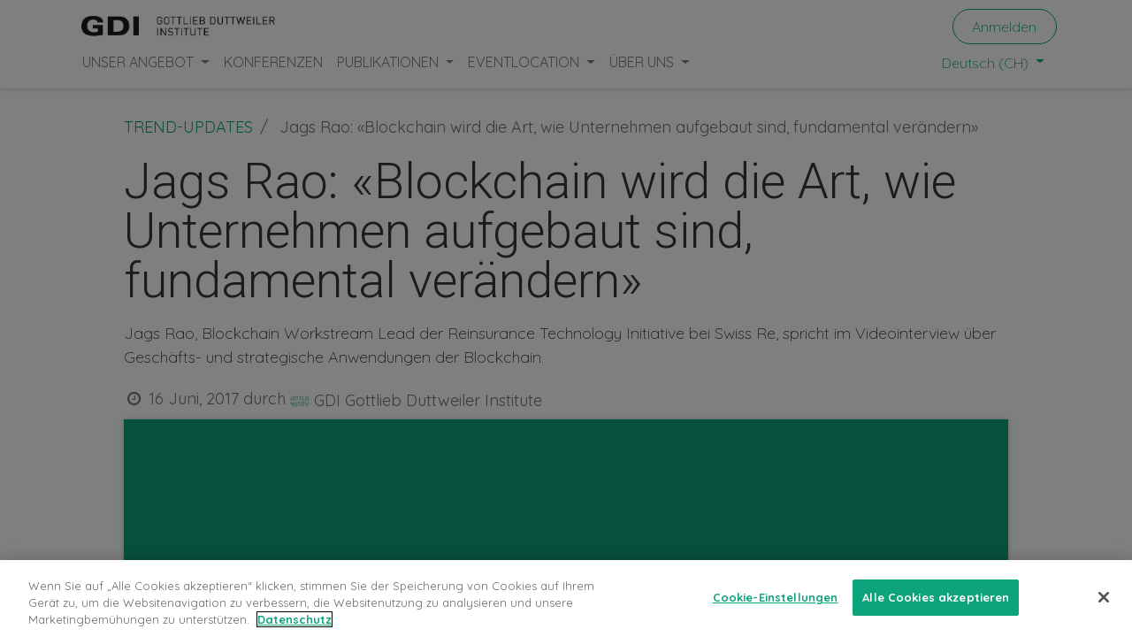

--- FILE ---
content_type: text/html; charset=utf-8
request_url: https://gdi.ch/publikationen/trend-updates/jags-rao-blockchain-wird-die-art-wie-unternehmen-aufgebaut-sind-fundamental-veraendern
body_size: 11904
content:
<!DOCTYPE html>
        <html lang="de-CH" data-website-id="1" data-main-object="blog.post(21797,)" data-oe-company-name="GDI Gottlieb Duttweiler Institute" data-add2cart-redirect="1">
    <head>
            <script>
                (function(w,d,s,l,i){w[l]=w[l]||[];w[l].push({'gtm.start':
                new Date().getTime(),event:'gtm.js'});var f=d.getElementsByTagName(s)[0],
                j=d.createElement(s),dl=l!='dataLayer'?'&l='+l:'';j.async=true;j.src=
                'https://www.googletagmanager.com/gtm.js?id='+i+dl;f.parentNode.insertBefore(j,f);
                })(window,document,'script','dataLayer','GTM-K4K3WVP');
            </script>
        <meta charset="utf-8"/>
                <meta http-equiv="X-UA-Compatible" content="IE=edge,chrome=1"/>
            <meta name="viewport" content="width=device-width, initial-scale=1"/>
        <meta name="generator" content="Odoo"/>
        <meta name="description" content="Jags Rao, Blockchain Workstream Lead der Reinsurance Technology Initiative bei Swiss Re, spricht im Videointerview über Geschäfts- und strategische Anwendungen der Blockchain.
"/>
                        <meta property="og:type" content="article"/>
                        <meta property="og:title" content="Jags Rao: «Blockchain wird die Art, wie Unternehmen aufgebaut sind, fundamental verändern»"/>
                        <meta property="og:site_name" content="GDI Gottlieb Duttweiler Institute"/>
                        <meta property="og:url" content="https://gdi.ch/publikationen/trend-updates/jags-rao-blockchain-wird-die-art-wie-unternehmen-aufgebaut-sind-fundamental-veraendern"/>
                        <meta property="og:image" content="https://gdi.ch"/>
                        <meta property="og:description" content="Jags Rao, Blockchain Workstream Lead der Reinsurance Technology Initiative bei Swiss Re, spricht im Videointerview über Geschäfts- und strategische Anwendungen der Blockchain.
"/>
                        <meta property="article:published_time" content="2017-06-15 22:00:00"/>
                        <meta property="article:modified_time" content="2022-11-10 10:33:29.821782"/>
                            <meta property="article:tag" content="Technologie"/>
                    <meta name="twitter:card" content="summary_large_image"/>
                    <meta name="twitter:title" content="Jags Rao: «Blockchain wird die Art, wie Unternehmen aufgebaut sind, fundamental verändern»"/>
                    <meta name="twitter:image" content="https://gdi.ch"/>
                    <meta name="twitter:site" content="@GDInstitute"/>
                    <meta name="twitter:description" content="Jags Rao, Blockchain Workstream Lead der Reinsurance Technology Initiative bei Swiss Re, spricht im Videointerview über Geschäfts- und strategische Anwendungen der Blockchain.
"/>
                <link rel="alternate" hreflang="en" href="https://gdi.ch/en/publications/trend-updates/jags-rao-blockchain-wird-die-art-wie-unternehmen-aufgebaut-sind-fundamental-veraendern"/>
                <link rel="alternate" hreflang="de" href="https://gdi.ch/publikationen/trend-updates/jags-rao-blockchain-wird-die-art-wie-unternehmen-aufgebaut-sind-fundamental-veraendern"/>
                <link rel="alternate" hreflang="x-default" href="https://gdi.ch/publikationen/trend-updates/jags-rao-blockchain-wird-die-art-wie-unternehmen-aufgebaut-sind-fundamental-veraendern"/>
        <link rel="canonical" href="https://gdi.ch/publikationen/trend-updates/jags-rao-blockchain-wird-die-art-wie-unternehmen-aufgebaut-sind-fundamental-veraendern"/>
        <link rel="preconnect" href="https://fonts.gstatic.com/" crossorigin=""/>
                <title> Jags Rao: «Blockchain wird die Art, wie Unternehmen aufgebaut sind, fundamental verändern» | GDI Gottlieb Duttweiler Institute </title>
                <link type="image/x-icon" rel="shortcut icon" href="https://gdi.ch/web/image/website/1/favicon?unique=308bea4"/>
            <link rel="preload" href="/web/static/lib/fontawesome/fonts/fontawesome-webfont.woff2?v=4.7.0" as="font" crossorigin=""/>
            <link type="text/css" rel="stylesheet" href="/web/assets/157478-77cbcfb/1/web.assets_common.min.css" data-asset-bundle="web.assets_common" data-asset-version="77cbcfb"/>
            <link type="text/css" rel="stylesheet" href="/web/assets/157479-da48b14/1/web.assets_frontend.min.css" data-asset-bundle="web.assets_frontend" data-asset-version="da48b14"/>
                <script id="web.layout.odooscript" type="text/javascript">
                    var odoo = {
                        csrf_token: "0be3e9db0e0ed11b5dcb6dd9aa5e96b9a7015be8o1800502076",
                        debug: "",
                    };
                </script>
            <script type="text/javascript">
                odoo.__session_info__ = {"is_admin": false, "is_system": false, "is_website_user": true, "user_id": false, "is_frontend": true, "profile_session": null, "profile_collectors": null, "profile_params": null, "show_effect": false, "translationURL": "/website/translations", "cache_hashes": {"translations": "b7bd7a424fc399961b14427f556b77050bc9c8eb"}, "recaptcha_public_key": "6LdWQG4qAAAAAMxJCpO6jIutV06IPKXE0MnM_-Ji", "geoip_country_code": null};
                if (!/(^|;\s)tz=/.test(document.cookie)) {
                    const userTZ = Intl.DateTimeFormat().resolvedOptions().timeZone;
                    document.cookie = `tz=${userTZ}; path=/`;
                }
            </script>
            <script defer="defer" type="text/javascript" src="/web/assets/157480-e307a82/1/web.assets_common_minimal.min.js" data-asset-bundle="web.assets_common_minimal" data-asset-version="e307a82"></script>
            <script defer="defer" type="text/javascript" src="/web/assets/157481-f048efd/1/web.assets_frontend_minimal.min.js" data-asset-bundle="web.assets_frontend_minimal" data-asset-version="f048efd"></script>
            <script defer="defer" type="text/javascript" data-src="/web/assets/157482-8e82038/1/web.assets_common_lazy.min.js" data-asset-bundle="web.assets_common_lazy" data-asset-version="8e82038"></script>
            <script type="text/javascript" data-src="https://challenges.cloudflare.com/turnstile/v0/api.js" defer="defer"></script>
        <script defer="defer" type="text/javascript" data-src="/web/assets/157483-9fd4976/1/web.assets_frontend_lazy.min.js" data-asset-bundle="web.assets_frontend_lazy" data-asset-version="9fd4976"></script>
        <link rel="apple-touch-icon" sizes="180x180" href="/apple-touch-icon.png">
<link rel="icon" type="image/png" sizes="32x32" href="/favicon-32x32.png">
<link rel="icon" type="image/png" sizes="16x16" href="/favicon-16x16.png">
<script src="https://cdn.cookielaw.org/scripttemplates/otSDKStub.js" data-document-language="true" type="text/javascript" charset="UTF-8" data-domain-script="c837388e-3211-4706-b9d2-7ec5fe41ba9f" ></script>
<script type="text/javascript">
function OptanonWrapper() { }
</script>
<style type=text/css>
    div {
        font-weight: 400;
    }
    .nav-item, .nav-link {
        -webkit-tap-highlight-color: transparent;
        -webkit-touch-callout: none;
        -webkit-user-select: none;
        -webkit-appearance: none;
        -khtml-user-select: none;
        -moz-user-select: none;
        -ms-user-select: none;
        user-select: none;
        outline: none !important;
    }
    h1, h2, h3, h4 {
        hyphens: auto;
    }
</style>
<script type="application/ld+json">
{
"@context": "https://schema.org",
"@type": "Organization",
"name": "Gottlieb Duttweiler Institute",
"alternateName": "GDI",
"url": "https://gdi.ch/en",
"logo": "https://gdi.ch/en/web/image/website/1/logo/GDI%20Gottlieb%20Duttweiler%20Institute?unique=6ed65a9",
"description": "The GDI, founded in 1962, is a leading Swiss institute dedicated to advancing economic and social progress through future-oriented research and innovation.",
"contactPoint": {
"@type": "ContactPoint",
"email": "info@gdi.ch",
"telephone": "+41 44 724 61 11",
"contactType": "Customer Service"
},
"address": {
"@type": "PostalAddress",
"streetAddress": "Langhaldenstrasse 21",
"addressLocality": "Rüschlikon",
"addressRegion": "Zürich",
"postalCode": "CH-8803",
"addressCountry": "Switzerland"
}
}
</script>
    </head>
            <body class="">
            <noscript>
                <iframe height="0" width="0" style="display:none;visibility:hidden" src="https://www.googletagmanager.com/ns.html?id=GTM-K4K3WVP"></iframe>
            </noscript>
        <div id="wrapwrap" class="   ">
    <header id="top" data-anchor="true" data-name="Header" class="  o_hoverable_dropdown o_header_fixed">
    <nav data-name="Navbar" class="navbar navbar-expand-lg navbar-light o_colored_level o_cc shadow-sm">
            <div id="top_menu_container" class="container flex-row flex-wrap">
    <a href="/" class="navbar-brand logo mr-4">
            <span role="img" aria-label="Logo of GDI Gottlieb Duttweiler Institute" title="GDI Gottlieb Duttweiler Institute"><img src="/web/image/website/1/logo/GDI%20Gottlieb%20Duttweiler%20Institute?unique=308bea4" class="img img-fluid" width="95" height="40" alt="GDI Gottlieb Duttweiler Institute" loading="lazy"/></span>
        </a>
                <div class="ml-lg-3 mr-auto">
                    <div class="oe_structure oe_structure_solo" id="oe_structure_header_slogan_1">
      <section class="s_text_block o_colored_level" data-snippet="s_text_block" data-name="Text" style="background-image: none;">
        <div class="container">
          <h5 class="m-0" data-name="Slogan">
            <font style="" class="text-600"></font>
            <br/>
          </h5>
        </div>
      </section>
    </div>
  </div>
                <ul class="nav navbar-nav navbar-expand ml-auto order-last order-lg-0">
            <li class="nav-item ml-3 o_no_autohide_item">
                <a href="/web/login" class="btn btn-outline-primary">Anmelden</a>
            </li>
                    <li class="nav-item">
                    </li>
                </ul>
                <div class="w-100">
                    <div class="oe_structure oe_structure_solo" id="oe_structure_header_slogan_3"></div>
  </div>
  <button type="button" data-toggle="collapse" data-target="#top_menu_collapse" class="navbar-toggler ">
    <span class="navbar-toggler-icon o_not_editable"></span>
  </button>
                <div id="top_menu_collapse" class="collapse navbar-collapse">
    <ul id="top_menu" class="nav navbar-nav o_menu_loading flex-grow-1">
    <li class="nav-item dropdown  position-static">
        <a data-toggle="dropdown" href="#" class="nav-link dropdown-toggle o_mega_menu_toggle">
            <span>UNSER ANGEBOT</span>
        </a>
        <div data-name="Mega Menu" class="dropdown-menu o_mega_menu o_no_parent_editor o_mega_menu_container_size dropdown-menu-left"><section class="s_mega_menu_odoo_menu pt16 o_colored_level o_cc o_cc1" style="background-image: none;" data-original-title="" title="" aria-describedby="tooltip706005">
        <div class="container">
            <div class="row" data-original-title="" title="" aria-describedby="tooltip353009">
                <div class="col-md-6 col-lg pt16 pb24 o_colored_level" data-original-title="" title="" aria-describedby="tooltip538366">
                    <h4 class="text-uppercase h5 font-weight-bold mt-0"><span style="font-size: 18px;">Research</span><br></h4>
                    <div class="s_hr text-left pt4 pb16 text-o-color-3" data-name="Separator">
                        <hr class="w-100 mx-auto" style="border-top-style: solid; border-top-color: rgb(33, 37, 41) !important;">
                    </div>
                    <nav class="nav flex-column" data-original-title="" title="" aria-describedby="tooltip180737">
                        <a href="/unser-angebot/forschung/zukunftsforschung" class="oe_unremovable" data-original-title="" title="">Forschung am GDI<br><br></a><a class="oe_unremovable" href="/unser-angebot/forschung/forschungsauftrag-erteilen" data-original-title="" title="">Forschungsauftrag erteilen<br><br></a><a class="oe_unremovable" href="/unser-angebot/forschung/speaker-buchen" data-original-title="" title="">Speaker buchen<br><br></a><a href="/unser-angebot/forschung/konferenzen" class="oe_unremovable" data-original-title="" title="">Konferenzen</a></nav>
                </div>
                <div class="col-md-6 col-lg pt16 o_colored_level pb24" style="" data-original-title="" title="" aria-describedby="tooltip965854">
                    <h4 class="text-uppercase h5 font-weight-bold mt-0"><span style="font-size: 18px;">Foresight</span><br></h4>
                    <div class="s_hr text-left pt4 pb16 text-o-color-2" data-name="Separator">
                        <hr class="w-100 mx-auto" style="border-top-style: solid; border-top-color: rgb(33, 37, 41) !important;">
                    </div>
                    <nav class="nav flex-column" data-original-title="" title="" aria-describedby="tooltip161494">
                        <a href="/unser-angebot/foresight/strategic-foresight" class="oe_unremovable" data-original-title="" title="" spellcheck="false">Strategic Foresight am GDI<br><br></a><a class="oe_unremovable" href="/unser-angebot/foresight/beratungsangebote">Beratungsangebote</a><br><a href="/unser-angebot/foresight/major-shifts" class="oe_unremovable" data-original-title="" title="">Trends</a><br><a href="/unser-angebot/foresight/innovation-tool" class="oe_unremovable" data-original-title="" title="" aria-describedby="popover752548">GDI Innovation Hub<br></a></nav>
                </div>
                <div class="col-md-6 col-lg pt16 pb24 o_colored_level" style="" data-original-title="" title="" aria-describedby="tooltip786139">
                    <h4 class="text-uppercase h5 font-weight-bold mt-0"><span style="font-size: 18px;">LEADERSHIP</span><br></h4>
                    <div class="s_hr text-left pt4 pb16 text-o-color-5" data-name="Separator">
                        <hr class="w-100 mx-auto" style="border-top-style: solid; border-top-color: rgb(33, 37, 41) !important;">
                    </div>
                    <nav class="nav flex-column" data-original-title="" title="" aria-describedby="tooltip214025">
                        <a href="/unser-angebot/leadership/impact-leadership" class="oe_unremovable" data-original-title="" title="" aria-describedby="popover334471">Leadership am GDI<br><br></a><a class="oe_unremovable" href="/unser-angebot/leadership/impact-leadership-programme" data-original-title="" title="" spellcheck="false" aria-describedby="popover476502">Impact-Leadership-Programme<br><br></a><a class="oe_unremovable" href="/unser-angebot/leadership/vision-werte-workshops" data-original-title="" title="" aria-describedby="popover662039">Vision- &amp; Werte-Workshops<br><br></a><a href="/unser-angebot/leadership/transformationscoaching" data-original-title="" title="" aria-describedby="popover594273" class="oe_unremovable">Transformationscoaching</a></nav>
                </div>
            </div>
        </div>
    </section></div>
    </li>
    <li class="nav-item">
        <a role="menuitem" href="/events/konferenzen" class="nav-link ">
            <span>KONFERENZEN</span>
        </a>
    </li>
    <li class="nav-item dropdown  position-static">
        <a data-toggle="dropdown" href="#" class="nav-link dropdown-toggle o_mega_menu_toggle">
            <span>PUBLIKATIONEN</span>
        </a>
        <div data-name="Mega Menu" class="dropdown-menu o_mega_menu o_no_parent_editor o_mega_menu_container_size dropdown-menu-left"><section class="s_mega_menu_odoo_menu pt16 o_colored_level o_cc o_cc1" style="background-image: none;" data-original-title="" title="" aria-describedby="tooltip820413">
        <div class="container">
            <div class="row" data-original-title="" title="" aria-describedby="tooltip864141">
                <div class="col-md-6 pt16 pb24 o_colored_level col-lg-4" style="" data-original-title="" title="" aria-describedby="tooltip671767">
                    <h4 class="text-uppercase h5 font-weight-bold mt-0" data-original-title="" title="" aria-describedby="tooltip279701"><span style="font-size: 18px;">TRENDS</span><br></h4>
                    <div class="s_hr text-left pt4 pb16 text-o-color-3" data-name="Separator">
                        <hr class="w-100 mx-auto" style="border-top-style: solid; border-top-color: rgb(33, 37, 41) !important;">
                    </div>
                    <nav class="nav flex-column" data-original-title="" title="" aria-describedby="tooltip941303">
                        <a class="oe_unremovable" href="/publikationen/trend-updates" data-original-title="" title="" spellcheck="false">Updates<br><br></a><lt-highlighter class="lt-highlighter--grid-item" style="display: none; z-index: auto !important;" data-lt-linked="1"><lt-div spellcheck="false" class="lt-highlighter__wrapper" style="width: 339.552px !important; height: 48px !important; transform: none !important; transform-origin: 169.776px 24px !important; zoom: 1 !important; margin-top: 123.01px !important; margin-left: 15px !important;"><lt-div class="lt-highlighter__scroll-element" style="top: 0px !important; left: 0px !important; width: 339.552px !important; height: 48px !important;"></lt-div></lt-div></lt-highlighter><a class="oe_unremovable" href="/publikationen/podcast" data-original-title="" title="" data-lt-tmp-id="lt-175386" spellcheck="false" data-gramm="false">Podcast</a></nav>
                </div>
                <div class="col-md-6 pt16 pb24 o_colored_level col-lg-4">
                    <h4 class="text-uppercase h5 font-weight-bold mt-0" data-original-title="" title="" aria-describedby="tooltip874968"><span style="font-size: 18px;">STUDIEN</span><br></h4>
                    <div class="s_hr text-left pt4 pb16 text-o-color-2" data-name="Separator">
                        <hr class="w-100 mx-auto" style="border-top-style: solid; border-top-color: rgb(33, 37, 41) !important;">
                    </div>
                    <nav class="nav flex-column" data-original-title="" title="" aria-describedby="tooltip455014">
                        <a href="/publikationen/studien" class="oe_unremovable" data-original-title="" title="">Downloads</a><br>
                    </nav>
                </div><div class="col-md-6 pt16 pb24 o_colored_level col-lg-4" data-original-title="" title="" aria-describedby="tooltip347207">
                    <h4 class="text-uppercase h5 font-weight-bold mt-0" data-original-title="" title="" aria-describedby="tooltip874968"><span style="font-size: 18px;">NEWSLETTER</span><br></h4>
                    <div class="s_hr text-left pt4 pb16 text-o-color-2" data-name="Separator">
                        <hr class="w-100 mx-auto" style="border-top-style: solid; border-top-color: rgb(33, 37, 41) !important;">
                    </div>
                    <nav class="nav flex-column">
                        <a href="/newsletter-anmeldung" class="nav-link px-0 oe_unremovable btn btn-primary flat" data-name="Menu Item" spellcheck="false" data-original-title="" title="" style="" aria-describedby="popover933680"><span style="font-size: medium;" data-original-title="" title="" aria-describedby="tooltip556048">jetzt abonnieren</span></a>
                    </nav>
                </div>
            </div>
        </div>
    </section></div>
    </li>
    <li class="nav-item dropdown  position-static">
        <a data-toggle="dropdown" href="#" class="nav-link dropdown-toggle o_mega_menu_toggle">
            <span>EVENTLOCATION</span>
        </a>
        <div data-name="Mega Menu" class="dropdown-menu o_mega_menu o_no_parent_editor o_mega_menu_container_size dropdown-menu-left"><section class="s_mega_menu_odoo_menu pt16 o_colored_level o_cc o_cc1" style="background-image: none;" data-original-title="" title="" aria-describedby="tooltip130286">
        <div class="container">
            <div class="row">
                <div class="col-md-6 col-lg pt16 o_colored_level col-lg-3 pb0" style="" data-original-title="" title="" aria-describedby="tooltip407367">
                    <h4 class="text-uppercase h5 font-weight-bold mt-0" data-original-title="" title="" aria-describedby="tooltip475596"><span style="font-size: 18px;">EVENTS AM GDI</span><br></h4>
                    <div class="s_hr text-left pt4 pb16 text-o-color-3" data-name="Separator">
                        <hr class="w-100 mx-auto" style="border-top-style: solid; border-top-color: rgb(33, 37, 41) !important;">
                    </div>
                    <nav class="nav flex-column" data-original-title="" title="" aria-describedby="tooltip626645">
                        <a href="/eventlocation" class="oe_unremovable" data-original-title="" title="">Veranstaltungsort</a> <br><a href="/eventlocation/events-am-gdi/raeume-preise" class="oe_unremovable" data-original-title="" title="">Räume &amp; Preise</a><br><a class="oe_unremovable" href="https://gdi.ch/eventlocation/events-am-gdi/essen-trinken">Essen &amp; Trinken</a><br><a href="/eventlocation/events-am-gdi/impressionen" class="oe_unremovable" data-original-title="" title="">Impressionen</a><br></nav>
                </div>
                <div class="col-md-6 col-lg pt16 o_colored_level pb0" data-original-title="" title="" aria-describedby="tooltip958175" style="">
                    <h4 class="text-uppercase h5 font-weight-bold mt-0" data-original-title="" title="" aria-describedby="tooltip966197"><span style="font-size: 18px;">TAGEN</span><br></h4>
                    <div class="s_hr text-left pt4 pb16 text-o-color-1" data-name="Separator">
                        <hr class="w-100 mx-auto" style="border-top-style: solid; border-top-color: rgb(33, 37, 41) !important;">
                    </div>
                    <nav class="nav flex-column" data-original-title="" title="" aria-describedby="tooltip808239">
                        <a href="/eventlocation/tagen/tagungen" class="oe_unremovable" data-original-title="" title="">Tagungen</a><br><a class="oe_unremovable" href="/eventlocation/tagen/seminare" data-original-title="" title="">Seminare</a><br><a class="oe_unremovable" href="/eventlocation/tagen/meetings">Meetings</a><br><br></nav>
                </div>
                <div class="col-md-6 col-lg pt16 pb24 o_colored_level col-lg-3" data-original-title="" title="" aria-describedby="tooltip550141" style="">
                    <h4 class="text-uppercase h5 font-weight-bold mt-0" data-original-title="" title="" aria-describedby="tooltip214708"><span style="font-size: 18px;">FEIERN</span><br></h4>
                    <div class="s_hr text-left pt4 pb16 text-o-color-2" data-name="Separator" data-original-title="" title="" aria-describedby="tooltip83208">
                        <hr class="w-100 mx-auto" style="border-top-style: solid; border-top-color: rgb(33, 37, 41) !important;">
                    </div>
                    <nav class="nav flex-column" data-original-title="" title="" aria-describedby="tooltip502615">
                        <div data-original-title="" title="" aria-describedby="tooltip394810"><a class="oe_unremovable" href="/eventlocation/feiern/firmenfeiern" data-original-title="" title="">Firmenfeiern<br><br></a><a class="oe_unremovable" href="/eventlocation/feiern/hochzeiten" data-original-title="" title="">Hochzeiten</a><a class="oe_unremovable" href="/events/konferenzenlocation/impressionen/hinter-den-kulissen" data-original-title="" title="">​</a><br></div><a href="/eventlocation/feiern/specials" class="oe_unremovable" data-original-title="" title=""><br>Specials<br><br></a></nav>
                </div>
                <div class="col-md-6 col-lg pt16 pb24 o_colored_level col-lg-3" data-original-title="" title="" aria-describedby="tooltip101037">
                    <h4 class="text-uppercase h5 font-weight-bold mt-0"><span style="font-size: 18px;">BUCHUNGSANFRAGE</span><br></h4>
                    <div class="s_hr text-left pt4 pb16 text-o-color-5" data-name="Separator">
                        <hr class="w-100 mx-auto" style="border-top-style: solid; border-top-color: rgb(33, 37, 41) !important;">
                    </div>
                    <nav class="nav flex-column">
                        <a class="oe_unremovable btn btn-primary flat" href="/eventlocation/buchungsanfrage" style="" data-original-title="" title=""><span style="font-size: medium;" data-original-title="" title="" aria-describedby="tooltip670304">Location ANFRAGEn</span></a>
                    </nav>
                </div>
            </div>
        </div>
    </section></div>
    </li>
    <li class="nav-item dropdown  position-static">
        <a data-toggle="dropdown" href="#" class="nav-link dropdown-toggle o_mega_menu_toggle">
            <span>ÜBER UNS</span>
        </a>
        <div data-name="Mega Menu" class="dropdown-menu o_mega_menu o_no_parent_editor o_mega_menu_container_size dropdown-menu-right"><section class="s_mega_menu_odoo_menu pt16 o_colored_level o_cc o_cc1" style="background-image: none;" data-original-title="" title="" aria-describedby="tooltip194404">
        <div class="container">
            <div class="row" data-original-title="" title="" aria-describedby="tooltip870347">
                <div class="col-md-6 pt16 pb24 o_colored_level col-lg-4" style="" data-original-title="" title="" aria-describedby="tooltip837424">
                    <h4 class="text-uppercase h5 font-weight-bold mt-0" data-original-title="" title="" aria-describedby="tooltip413288"><span style="font-size: 18px;">GDI</span><br></h4>
                    <div class="s_hr text-left pt4 pb16 text-o-color-3" data-name="Separator">
                        <hr class="mx-auto w-100" style="border-top-style: solid; border-top-color: rgb(33, 37, 41) !important;">
                    </div>
                    <nav class="nav flex-column">
                        <font class="text-black" data-original-title="" title="" aria-describedby="tooltip901210"><a href="/ueber-uns/gdi/was-wir-tun" class="oe_unremovable" data-original-title="" title="">Was wir tun<br><br></a></font><font style="" class="text-black" data-original-title="" title="" aria-describedby="tooltip296576"><a class="oe_unremovable" href="/ueber-uns/gdi/geschichte" data-original-title="" title="">Geschichte<br><br></a></font>
                        <font class="text-black" data-original-title="" title="" aria-describedby="tooltip191588"><a class="oe_unremovable" href="/ueber-uns/gdi/gottlieb-duttweiler-preis" data-original-title="" title="">Gottlieb Duttweiler Preis</a></font>
                    </nav>
                </div>
                <div class="col-md-6 pt16 pb24 o_colored_level col-lg-4" style="" data-original-title="" title="" aria-describedby="tooltip134591">
                    <h4 class="text-uppercase h5 font-weight-bold mt-0" data-original-title="" title="" aria-describedby="tooltip54504"><span style="font-size: 18px;">Das sind wir</span><br></h4>
                    <div class="s_hr text-left pt4 pb16 text-o-color-2" data-name="Separator">
                        <hr class="w-100 mx-auto" style="border-top-style: solid; border-top-color: rgb(33, 37, 41) !important;">
                    </div>
                    <nav class="nav flex-column">
                        <font class="text-black" data-original-title="" title="" aria-describedby="tooltip248675"><a href="/ueber-uns/das-sind-wir/team" class="oe_unremovable" data-original-title="" title="">GDI Team</a></font>
                        <font class="text-black" data-original-title="" title="" aria-describedby="tooltip508333"><br><a class="oe_unremovable" href="/ueber-uns/das-sind-wir/advisory-board" data-original-title="" title="">Advisory Board</a></font>
                        <font class="text-black" data-original-title="" title="" aria-describedby="tooltip580792"><br><a href="/ueber-uns/das-sind-wir/stiftungsrat" class="oe_unremovable">Stiftungsrat</a></font>
                        <font class="text-black" data-original-title="" title="" aria-describedby="tooltip36396"><a class="oe_unremovable" href="/ueber-uns/das-sind-wir/jobs" data-original-title="" title=""><br>Jobs</a></font></nav>
                </div><div class="col-md-6 pt16 pb24 o_colored_level col-lg-4" style="" data-original-title="" title="" aria-describedby="tooltip134591">
                    <h4 class="text-uppercase h5 font-weight-bold mt-0" data-original-title="" title="" aria-describedby="tooltip54504"><span style="font-size: 18px;">KONTAKT</span><br></h4>
                    <div class="s_hr text-left pt4 pb16 text-o-color-2" data-name="Separator">
                        <hr class="w-100 mx-auto" style="border-top-style: solid; border-top-color: rgb(33, 37, 41) !important;">
                    </div>
                    <nav class="nav flex-column">
                        <font class="text-black" data-original-title="" title="" aria-describedby="tooltip267379"><a href="/ueber-uns/kontakt/kontaktpersonen" class="oe_unremovable">Kontaktpersonen</a><br><br></font>
                        <font data-original-title="" title="" aria-describedby="tooltip635273" class="text-black"><a href="/ueber-uns/kontakt/kontaktformular" class="oe_unremovable">Kontaktformular</a><br><br><a class="oe_unremovable" href="/ueber-uns/das-sind-wir/adresse-und-anfahrt" data-original-title="" title="">Adresse und Anfahrt</a></font>
                    </nav>
                </div>
            </div>
        </div>
    </section></div>
    </li>
        <li class="nav-item divider d-none"></li> 
        <li class="o_wsale_my_cart align-self-md-start d-none nav-item">
            <a href="/shop/cart" class="nav-link">
                <i class="fa fa-shopping-cart"></i>
                <sup class="my_cart_quantity badge badge-primary" data-order-id="">0</sup>
            </a>
        </li>
    </ul>
        <div class="js_language_selector mb-4 mb-lg-0 align-self-lg-center ml-lg-auto dropdown">
            <button type="button" data-toggle="dropdown" aria-haspopup="true" aria-expanded="true" class="btn btn-sm btn-outline-secondary border-0 dropdown-toggle ">
    <span class="align-middle"> Deutsch (CH)</span>
            </button>
            <div role="menu" class="dropdown-menu float-lg-right">
                    <a href="/en/publications/trend-updates/jags-rao-blockchain-wird-die-art-wie-unternehmen-aufgebaut-sind-fundamental-veraendern" class="dropdown-item js_change_lang " data-url_code="en">
    <span>English (US)</span>
                    </a>
                    <a href="/publikationen/trend-updates/jags-rao-blockchain-wird-die-art-wie-unternehmen-aufgebaut-sind-fundamental-veraendern" class="dropdown-item js_change_lang active" data-url_code="de_CH">
    <span> Deutsch (CH)</span>
                    </a>
            </div>
        </div>
                </div>
            </div>
    </nav>
    </header>
                <main>
        <div id="wrap" class="js_blog website_blog">
        <section id="o_wblog_post_top">
            <div class="container">
            <div id="title" class="blog_header o_wblog_regular_cover_container o_wblog_read_with_sidebar mx-auto">
    <nav aria-label="Breadcrumb" class="breadcrumb flex-nowrap py-0 px-0 css_editable_mode_hidden mt-4 mb-3 bg-transparent">
        <li class="breadcrumb-item">
            <a href="/publikationen/trend-updates">TREND-UPDATES</a>
        </li>
        <li class="breadcrumb-item text-truncate active">
                <span>Jags Rao: «Blockchain wird die Art, wie Unternehmen aufgebaut sind, fundamental verändern»</span>
        </li>
    </nav>
                <div>
                    <div class="o_wblog_post_title mb-3 js_tweet ">
                <h1 id="o_wblog_post_name" data-oe-expression="blog_post.name" placeholder="Title" data-blog-id="21797">Jags Rao: «Blockchain wird die Art, wie Unternehmen aufgebaut sind, fundamental verändern»</h1>
                <div id="o_wblog_post_subtitle" placeholder="Subtitle">Jags Rao, Blockchain Workstream Lead der Reinsurance Technology Initiative bei Swiss Re, spricht im Videointerview über Geschäfts- und strategische Anwendungen der Blockchain.
</div>
        </div>
                    <div class="text-muted mb-2">
                        <i class="fa fa-clock-o fa-fw"></i>
                        <span class="text-muted">16 Juni, 2017</span>
                        <span>durch
    <div class="o_not_editable align-items-center position-relative d-inline-flex mr-2">
        <div style="line-height:1"><img src="/web/image/blog.post/21797/author_avatar/Jags%20Rao:%20%C2%ABBlockchain%20wird%20die%20Art%2C%20wie%20Unternehmen%20aufgebaut%20sind%2C%20fundamental%20ver%C3%A4ndern%C2%BB?unique=e29c175" class="img img-fluid rounded-circle o_wblog_author_avatar mr-1" alt="Jags Rao: «Blockchain wird die Art, wie Unternehmen aufgebaut sind, fundamental verändern»" loading="lazy"/></div>
        <div style="line-height:1">
            <span>GDI Gottlieb Duttweiler Institute</span>
        </div>
    </div>
                        </span>
                    </div>
                </div>
  <div data-name="Titelbild" style="" data-use_size="True" class="o_record_cover_container d-flex flex-column h-100 o_colored_level o_cc o_cc3 bg- o_cc o_full_screen_height o_record_has_cover  o_wblog_post_page_cover o_wblog_post_page_cover_regular rounded shadow overflow-hidden">
    <div style="background-image: none;" class="o_record_cover_component o_record_cover_image ">
    </div>
  </div>
            </div>
        </div>
    </section>
        <section id="o_wblog_post_main" class="container pt-4 pb-5 ">
            <div class="mx-auto o_wblog_read_with_sidebar">
                <div class="d-flex flex-column flex-lg-row justify-content-between">
                    <div id="o_wblog_post_content" class="o_container_small mx-0 w-100 flex-shrink-0">
                <div data-editor-message="WRITE HERE OR DRAG BUILDING BLOCKS" class="o_wblog_post_content_field js_tweet  o_wblog_read_text"><iframe allowfullscreen="allowfullscreen" class="blog_frame youtube" frameborder="0" src="https://www.youtube.com/embed/QOoZqlUYrws?autoplay=0&amp;start=0&amp;rel=0"></iframe></div>
        <div class="css_editable_mode_hidden text-muted">
        <div>#
                <a class="badge border mr-1 post_link" href="/publikationen/trend-updates/tag/technologie-121">Technologie</a>
        </div>
    </div>
                    </div>
                    <div id="o_wblog_post_sidebar_col" class="pl-lg-5 ">
    <div id="o_wblog_post_sidebar">
        <div class="oe_structure" id="oe_structure_blog_post_sidebar_1"></div>
        <div class="o_wblog_sidebar_block pb-5">
            <h6 class="text-uppercase pb-3 mb-4 border-bottom font-weight-bold">Diesen Beitrag teilen</h6>
            <div class="o_wblog_social_links d-flex flex-wrap mx-n1">
                <a href="#" aria-label="Facebook" title="Auf Facebook teilen" class="o_facebook bg-100 border mx-1 mb-2 rounded-circle d-flex align-items-center justify-content-center text-decoration-none"><i class="fa fa-facebook-square text-facebook"></i></a>
                <a href="#" aria-label="Twitter" title="Auf Twitter teilen" class="o_twitter bg-100 border mx-1 mb-2 rounded-circle d-flex align-items-center justify-content-center text-decoration-none"><i class="fa fa-twitter text-twitter" aria-label="Twitter" title="Twitter"></i></a>
                <a href="#" aria-label="LinkedIn" title="Bei LinkedIn teilen" class="o_linkedin bg-100 border mx-1 mb-2 rounded-circle d-flex align-items-center justify-content-center text-decoration-none"><i class="fa fa-linkedin text-linkedin" aria-label="LinkedIn" title="LinkedIn"></i></a>
            </div>
        </div>
        <div class="oe_structure" id="oe_structure_blog_post_sidebar_3"></div>
        <div class="o_wblog_sidebar_block pb-5">
            <h6 class="text-uppercase pb-3 mb-4 border-bottom font-weight-bold">Tags</h6>
                <div class="h5">
                        <a class="badge border post_link" href="/publikationen/trend-updates/tag/technologie-121">Technologie</a>
                </div>
        </div>
        <div class="oe_structure" id="oe_structure_blog_post_sidebar_4"></div>
        <div class="oe_structure" id="oe_structure_blog_post_sidebar_5"></div>
        <div class="o_wblog_sidebar_block pb-5">
            <h6 class="text-uppercase pb-3 mb-4 border-bottom font-weight-bold">Archiv</h6>
    <select name="archive" oninput="location = this.value;" class="custom-select">
        <option value="/blog/trend-updates-1" selected="true">
                -- Alle Daten
        </option>
        <optgroup label="2026">
            <option unselected="true" value="/blog/trend-updates-1?date_begin=2026-01-01+00%3A00%3A00&amp;date_end=2026-02-01+00%3A00%3A00">
                Januar
                2026
            </option>
        </optgroup><optgroup label="2025">
            <option unselected="true" value="/blog/trend-updates-1?date_begin=2025-12-01+00%3A00%3A00&amp;date_end=2026-01-01+00%3A00%3A00">
                Dezember
                2025
            </option><option unselected="true" value="/blog/trend-updates-1?date_begin=2025-11-01+00%3A00%3A00&amp;date_end=2025-12-01+00%3A00%3A00">
                November
                2025
            </option><option unselected="true" value="/blog/trend-updates-1?date_begin=2025-10-01+00%3A00%3A00&amp;date_end=2025-11-01+00%3A00%3A00">
                Oktober
                2025
            </option><option unselected="true" value="/blog/trend-updates-1?date_begin=2025-09-01+00%3A00%3A00&amp;date_end=2025-10-01+00%3A00%3A00">
                September
                2025
            </option><option unselected="true" value="/blog/trend-updates-1?date_begin=2025-08-01+00%3A00%3A00&amp;date_end=2025-09-01+00%3A00%3A00">
                August
                2025
            </option><option unselected="true" value="/blog/trend-updates-1?date_begin=2025-07-01+00%3A00%3A00&amp;date_end=2025-08-01+00%3A00%3A00">
                Juli
                2025
            </option><option unselected="true" value="/blog/trend-updates-1?date_begin=2025-06-01+00%3A00%3A00&amp;date_end=2025-07-01+00%3A00%3A00">
                Juni
                2025
            </option><option unselected="true" value="/blog/trend-updates-1?date_begin=2025-05-01+00%3A00%3A00&amp;date_end=2025-06-01+00%3A00%3A00">
                Mai
                2025
            </option><option unselected="true" value="/blog/trend-updates-1?date_begin=2025-04-01+00%3A00%3A00&amp;date_end=2025-05-01+00%3A00%3A00">
                April
                2025
            </option><option unselected="true" value="/blog/trend-updates-1?date_begin=2025-03-01+00%3A00%3A00&amp;date_end=2025-04-01+00%3A00%3A00">
                März
                2025
            </option><option unselected="true" value="/blog/trend-updates-1?date_begin=2025-02-01+00%3A00%3A00&amp;date_end=2025-03-01+00%3A00%3A00">
                Februar
                2025
            </option><option unselected="true" value="/blog/trend-updates-1?date_begin=2025-01-01+00%3A00%3A00&amp;date_end=2025-02-01+00%3A00%3A00">
                Januar
                2025
            </option>
        </optgroup><optgroup label="2024">
            <option unselected="true" value="/blog/trend-updates-1?date_begin=2024-12-01+00%3A00%3A00&amp;date_end=2025-01-01+00%3A00%3A00">
                Dezember
                2024
            </option><option unselected="true" value="/blog/trend-updates-1?date_begin=2024-11-01+00%3A00%3A00&amp;date_end=2024-12-01+00%3A00%3A00">
                November
                2024
            </option><option unselected="true" value="/blog/trend-updates-1?date_begin=2024-10-01+00%3A00%3A00&amp;date_end=2024-11-01+00%3A00%3A00">
                Oktober
                2024
            </option><option unselected="true" value="/blog/trend-updates-1?date_begin=2024-09-01+00%3A00%3A00&amp;date_end=2024-10-01+00%3A00%3A00">
                September
                2024
            </option><option unselected="true" value="/blog/trend-updates-1?date_begin=2024-08-01+00%3A00%3A00&amp;date_end=2024-09-01+00%3A00%3A00">
                August
                2024
            </option><option unselected="true" value="/blog/trend-updates-1?date_begin=2024-07-01+00%3A00%3A00&amp;date_end=2024-08-01+00%3A00%3A00">
                Juli
                2024
            </option><option unselected="true" value="/blog/trend-updates-1?date_begin=2024-06-01+00%3A00%3A00&amp;date_end=2024-07-01+00%3A00%3A00">
                Juni
                2024
            </option><option unselected="true" value="/blog/trend-updates-1?date_begin=2024-05-01+00%3A00%3A00&amp;date_end=2024-06-01+00%3A00%3A00">
                Mai
                2024
            </option><option unselected="true" value="/blog/trend-updates-1?date_begin=2024-04-01+00%3A00%3A00&amp;date_end=2024-05-01+00%3A00%3A00">
                April
                2024
            </option><option unselected="true" value="/blog/trend-updates-1?date_begin=2024-03-01+00%3A00%3A00&amp;date_end=2024-04-01+00%3A00%3A00">
                März
                2024
            </option><option unselected="true" value="/blog/trend-updates-1?date_begin=2024-02-01+00%3A00%3A00&amp;date_end=2024-03-01+00%3A00%3A00">
                Februar
                2024
            </option><option unselected="true" value="/blog/trend-updates-1?date_begin=2024-01-01+00%3A00%3A00&amp;date_end=2024-02-01+00%3A00%3A00">
                Januar
                2024
            </option>
        </optgroup><optgroup label="2023">
            <option unselected="true" value="/blog/trend-updates-1?date_begin=2023-12-01+00%3A00%3A00&amp;date_end=2024-01-01+00%3A00%3A00">
                Dezember
                2023
            </option><option unselected="true" value="/blog/trend-updates-1?date_begin=2023-11-01+00%3A00%3A00&amp;date_end=2023-12-01+00%3A00%3A00">
                November
                2023
            </option><option unselected="true" value="/blog/trend-updates-1?date_begin=2023-10-01+00%3A00%3A00&amp;date_end=2023-11-01+00%3A00%3A00">
                Oktober
                2023
            </option><option unselected="true" value="/blog/trend-updates-1?date_begin=2023-09-01+00%3A00%3A00&amp;date_end=2023-10-01+00%3A00%3A00">
                September
                2023
            </option><option unselected="true" value="/blog/trend-updates-1?date_begin=2023-08-01+00%3A00%3A00&amp;date_end=2023-09-01+00%3A00%3A00">
                August
                2023
            </option><option unselected="true" value="/blog/trend-updates-1?date_begin=2023-07-01+00%3A00%3A00&amp;date_end=2023-08-01+00%3A00%3A00">
                Juli
                2023
            </option><option unselected="true" value="/blog/trend-updates-1?date_begin=2023-06-01+00%3A00%3A00&amp;date_end=2023-07-01+00%3A00%3A00">
                Juni
                2023
            </option><option unselected="true" value="/blog/trend-updates-1?date_begin=2023-05-01+00%3A00%3A00&amp;date_end=2023-06-01+00%3A00%3A00">
                Mai
                2023
            </option><option unselected="true" value="/blog/trend-updates-1?date_begin=2023-04-01+00%3A00%3A00&amp;date_end=2023-05-01+00%3A00%3A00">
                April
                2023
            </option><option unselected="true" value="/blog/trend-updates-1?date_begin=2023-03-01+00%3A00%3A00&amp;date_end=2023-04-01+00%3A00%3A00">
                März
                2023
            </option><option unselected="true" value="/blog/trend-updates-1?date_begin=2023-02-01+00%3A00%3A00&amp;date_end=2023-03-01+00%3A00%3A00">
                Februar
                2023
            </option><option unselected="true" value="/blog/trend-updates-1?date_begin=2023-01-01+00%3A00%3A00&amp;date_end=2023-02-01+00%3A00%3A00">
                Januar
                2023
            </option>
        </optgroup><optgroup label="2022">
            <option unselected="true" value="/blog/trend-updates-1?date_begin=2022-12-01+00%3A00%3A00&amp;date_end=2023-01-01+00%3A00%3A00">
                Dezember
                2022
            </option><option unselected="true" value="/blog/trend-updates-1?date_begin=2022-11-01+00%3A00%3A00&amp;date_end=2022-12-01+00%3A00%3A00">
                November
                2022
            </option><option unselected="true" value="/blog/trend-updates-1?date_begin=2022-10-01+00%3A00%3A00&amp;date_end=2022-11-01+00%3A00%3A00">
                Oktober
                2022
            </option><option unselected="true" value="/blog/trend-updates-1?date_begin=2022-09-01+00%3A00%3A00&amp;date_end=2022-10-01+00%3A00%3A00">
                September
                2022
            </option><option unselected="true" value="/blog/trend-updates-1?date_begin=2022-08-01+00%3A00%3A00&amp;date_end=2022-09-01+00%3A00%3A00">
                August
                2022
            </option><option unselected="true" value="/blog/trend-updates-1?date_begin=2022-07-01+00%3A00%3A00&amp;date_end=2022-08-01+00%3A00%3A00">
                Juli
                2022
            </option><option unselected="true" value="/blog/trend-updates-1?date_begin=2022-06-01+00%3A00%3A00&amp;date_end=2022-07-01+00%3A00%3A00">
                Juni
                2022
            </option><option unselected="true" value="/blog/trend-updates-1?date_begin=2022-05-01+00%3A00%3A00&amp;date_end=2022-06-01+00%3A00%3A00">
                Mai
                2022
            </option><option unselected="true" value="/blog/trend-updates-1?date_begin=2022-04-01+00%3A00%3A00&amp;date_end=2022-05-01+00%3A00%3A00">
                April
                2022
            </option><option unselected="true" value="/blog/trend-updates-1?date_begin=2022-03-01+00%3A00%3A00&amp;date_end=2022-04-01+00%3A00%3A00">
                März
                2022
            </option><option unselected="true" value="/blog/trend-updates-1?date_begin=2022-02-01+00%3A00%3A00&amp;date_end=2022-03-01+00%3A00%3A00">
                Februar
                2022
            </option><option unselected="true" value="/blog/trend-updates-1?date_begin=2022-01-01+00%3A00%3A00&amp;date_end=2022-02-01+00%3A00%3A00">
                Januar
                2022
            </option>
        </optgroup><optgroup label="2021">
            <option unselected="true" value="/blog/trend-updates-1?date_begin=2021-12-01+00%3A00%3A00&amp;date_end=2022-01-01+00%3A00%3A00">
                Dezember
                2021
            </option><option unselected="true" value="/blog/trend-updates-1?date_begin=2021-11-01+00%3A00%3A00&amp;date_end=2021-12-01+00%3A00%3A00">
                November
                2021
            </option><option unselected="true" value="/blog/trend-updates-1?date_begin=2021-10-01+00%3A00%3A00&amp;date_end=2021-11-01+00%3A00%3A00">
                Oktober
                2021
            </option><option unselected="true" value="/blog/trend-updates-1?date_begin=2021-09-01+00%3A00%3A00&amp;date_end=2021-10-01+00%3A00%3A00">
                September
                2021
            </option><option unselected="true" value="/blog/trend-updates-1?date_begin=2021-08-01+00%3A00%3A00&amp;date_end=2021-09-01+00%3A00%3A00">
                August
                2021
            </option><option unselected="true" value="/blog/trend-updates-1?date_begin=2021-07-01+00%3A00%3A00&amp;date_end=2021-08-01+00%3A00%3A00">
                Juli
                2021
            </option><option unselected="true" value="/blog/trend-updates-1?date_begin=2021-06-01+00%3A00%3A00&amp;date_end=2021-07-01+00%3A00%3A00">
                Juni
                2021
            </option><option unselected="true" value="/blog/trend-updates-1?date_begin=2021-05-01+00%3A00%3A00&amp;date_end=2021-06-01+00%3A00%3A00">
                Mai
                2021
            </option><option unselected="true" value="/blog/trend-updates-1?date_begin=2021-04-01+00%3A00%3A00&amp;date_end=2021-05-01+00%3A00%3A00">
                April
                2021
            </option><option unselected="true" value="/blog/trend-updates-1?date_begin=2021-03-01+00%3A00%3A00&amp;date_end=2021-04-01+00%3A00%3A00">
                März
                2021
            </option><option unselected="true" value="/blog/trend-updates-1?date_begin=2021-02-01+00%3A00%3A00&amp;date_end=2021-03-01+00%3A00%3A00">
                Februar
                2021
            </option><option unselected="true" value="/blog/trend-updates-1?date_begin=2021-01-01+00%3A00%3A00&amp;date_end=2021-02-01+00%3A00%3A00">
                Januar
                2021
            </option>
        </optgroup><optgroup label="2020">
            <option unselected="true" value="/blog/trend-updates-1?date_begin=2020-12-01+00%3A00%3A00&amp;date_end=2021-01-01+00%3A00%3A00">
                Dezember
                2020
            </option><option unselected="true" value="/blog/trend-updates-1?date_begin=2020-11-01+00%3A00%3A00&amp;date_end=2020-12-01+00%3A00%3A00">
                November
                2020
            </option><option unselected="true" value="/blog/trend-updates-1?date_begin=2020-10-01+00%3A00%3A00&amp;date_end=2020-11-01+00%3A00%3A00">
                Oktober
                2020
            </option><option unselected="true" value="/blog/trend-updates-1?date_begin=2020-09-01+00%3A00%3A00&amp;date_end=2020-10-01+00%3A00%3A00">
                September
                2020
            </option><option unselected="true" value="/blog/trend-updates-1?date_begin=2020-08-01+00%3A00%3A00&amp;date_end=2020-09-01+00%3A00%3A00">
                August
                2020
            </option><option unselected="true" value="/blog/trend-updates-1?date_begin=2020-07-01+00%3A00%3A00&amp;date_end=2020-08-01+00%3A00%3A00">
                Juli
                2020
            </option><option unselected="true" value="/blog/trend-updates-1?date_begin=2020-06-01+00%3A00%3A00&amp;date_end=2020-07-01+00%3A00%3A00">
                Juni
                2020
            </option><option unselected="true" value="/blog/trend-updates-1?date_begin=2020-03-01+00%3A00%3A00&amp;date_end=2020-04-01+00%3A00%3A00">
                März
                2020
            </option><option unselected="true" value="/blog/trend-updates-1?date_begin=2020-01-01+00%3A00%3A00&amp;date_end=2020-02-01+00%3A00%3A00">
                Januar
                2020
            </option>
        </optgroup><optgroup label="2019">
            <option unselected="true" value="/blog/trend-updates-1?date_begin=2019-06-01+00%3A00%3A00&amp;date_end=2019-07-01+00%3A00%3A00">
                Juni
                2019
            </option><option unselected="true" value="/blog/trend-updates-1?date_begin=2019-05-01+00%3A00%3A00&amp;date_end=2019-06-01+00%3A00%3A00">
                Mai
                2019
            </option><option unselected="true" value="/blog/trend-updates-1?date_begin=2019-04-01+00%3A00%3A00&amp;date_end=2019-05-01+00%3A00%3A00">
                April
                2019
            </option><option unselected="true" value="/blog/trend-updates-1?date_begin=2019-03-01+00%3A00%3A00&amp;date_end=2019-04-01+00%3A00%3A00">
                März
                2019
            </option><option unselected="true" value="/blog/trend-updates-1?date_begin=2019-02-01+00%3A00%3A00&amp;date_end=2019-03-01+00%3A00%3A00">
                Februar
                2019
            </option><option unselected="true" value="/blog/trend-updates-1?date_begin=2019-01-01+00%3A00%3A00&amp;date_end=2019-02-01+00%3A00%3A00">
                Januar
                2019
            </option>
        </optgroup><optgroup label="2018">
            <option unselected="true" value="/blog/trend-updates-1?date_begin=2018-12-01+00%3A00%3A00&amp;date_end=2019-01-01+00%3A00%3A00">
                Dezember
                2018
            </option><option unselected="true" value="/blog/trend-updates-1?date_begin=2018-11-01+00%3A00%3A00&amp;date_end=2018-12-01+00%3A00%3A00">
                November
                2018
            </option><option unselected="true" value="/blog/trend-updates-1?date_begin=2018-10-01+00%3A00%3A00&amp;date_end=2018-11-01+00%3A00%3A00">
                Oktober
                2018
            </option><option unselected="true" value="/blog/trend-updates-1?date_begin=2018-09-01+00%3A00%3A00&amp;date_end=2018-10-01+00%3A00%3A00">
                September
                2018
            </option><option unselected="true" value="/blog/trend-updates-1?date_begin=2018-08-01+00%3A00%3A00&amp;date_end=2018-09-01+00%3A00%3A00">
                August
                2018
            </option><option unselected="true" value="/blog/trend-updates-1?date_begin=2018-07-01+00%3A00%3A00&amp;date_end=2018-08-01+00%3A00%3A00">
                Juli
                2018
            </option><option unselected="true" value="/blog/trend-updates-1?date_begin=2018-06-01+00%3A00%3A00&amp;date_end=2018-07-01+00%3A00%3A00">
                Juni
                2018
            </option><option unselected="true" value="/blog/trend-updates-1?date_begin=2018-05-01+00%3A00%3A00&amp;date_end=2018-06-01+00%3A00%3A00">
                Mai
                2018
            </option><option unselected="true" value="/blog/trend-updates-1?date_begin=2018-04-01+00%3A00%3A00&amp;date_end=2018-05-01+00%3A00%3A00">
                April
                2018
            </option><option unselected="true" value="/blog/trend-updates-1?date_begin=2018-03-01+00%3A00%3A00&amp;date_end=2018-04-01+00%3A00%3A00">
                März
                2018
            </option><option unselected="true" value="/blog/trend-updates-1?date_begin=2018-02-01+00%3A00%3A00&amp;date_end=2018-03-01+00%3A00%3A00">
                Februar
                2018
            </option><option unselected="true" value="/blog/trend-updates-1?date_begin=2018-01-01+00%3A00%3A00&amp;date_end=2018-02-01+00%3A00%3A00">
                Januar
                2018
            </option>
        </optgroup><optgroup label="2017">
            <option unselected="true" value="/blog/trend-updates-1?date_begin=2017-12-01+00%3A00%3A00&amp;date_end=2018-01-01+00%3A00%3A00">
                Dezember
                2017
            </option><option unselected="true" value="/blog/trend-updates-1?date_begin=2017-11-01+00%3A00%3A00&amp;date_end=2017-12-01+00%3A00%3A00">
                November
                2017
            </option><option unselected="true" value="/blog/trend-updates-1?date_begin=2017-10-01+00%3A00%3A00&amp;date_end=2017-11-01+00%3A00%3A00">
                Oktober
                2017
            </option><option unselected="true" value="/blog/trend-updates-1?date_begin=2017-09-01+00%3A00%3A00&amp;date_end=2017-10-01+00%3A00%3A00">
                September
                2017
            </option><option unselected="true" value="/blog/trend-updates-1?date_begin=2017-08-01+00%3A00%3A00&amp;date_end=2017-09-01+00%3A00%3A00">
                August
                2017
            </option><option unselected="true" value="/blog/trend-updates-1?date_begin=2017-07-01+00%3A00%3A00&amp;date_end=2017-08-01+00%3A00%3A00">
                Juli
                2017
            </option><option unselected="true" value="/blog/trend-updates-1?date_begin=2017-06-01+00%3A00%3A00&amp;date_end=2017-07-01+00%3A00%3A00">
                Juni
                2017
            </option><option unselected="true" value="/blog/trend-updates-1?date_begin=2017-05-01+00%3A00%3A00&amp;date_end=2017-06-01+00%3A00%3A00">
                Mai
                2017
            </option><option unselected="true" value="/blog/trend-updates-1?date_begin=2017-04-01+00%3A00%3A00&amp;date_end=2017-05-01+00%3A00%3A00">
                April
                2017
            </option><option unselected="true" value="/blog/trend-updates-1?date_begin=2017-03-01+00%3A00%3A00&amp;date_end=2017-04-01+00%3A00%3A00">
                März
                2017
            </option><option unselected="true" value="/blog/trend-updates-1?date_begin=2017-02-01+00%3A00%3A00&amp;date_end=2017-03-01+00%3A00%3A00">
                Februar
                2017
            </option><option unselected="true" value="/blog/trend-updates-1?date_begin=2017-01-01+00%3A00%3A00&amp;date_end=2017-02-01+00%3A00%3A00">
                Januar
                2017
            </option>
        </optgroup><optgroup label="2016">
            <option unselected="true" value="/blog/trend-updates-1?date_begin=2016-08-01+00%3A00%3A00&amp;date_end=2016-09-01+00%3A00%3A00">
                August
                2016
            </option><option unselected="true" value="/blog/trend-updates-1?date_begin=2016-07-01+00%3A00%3A00&amp;date_end=2016-08-01+00%3A00%3A00">
                Juli
                2016
            </option><option unselected="true" value="/blog/trend-updates-1?date_begin=2016-06-01+00%3A00%3A00&amp;date_end=2016-07-01+00%3A00%3A00">
                Juni
                2016
            </option><option unselected="true" value="/blog/trend-updates-1?date_begin=2016-05-01+00%3A00%3A00&amp;date_end=2016-06-01+00%3A00%3A00">
                Mai
                2016
            </option><option unselected="true" value="/blog/trend-updates-1?date_begin=2016-04-01+00%3A00%3A00&amp;date_end=2016-05-01+00%3A00%3A00">
                April
                2016
            </option><option unselected="true" value="/blog/trend-updates-1?date_begin=2016-03-01+00%3A00%3A00&amp;date_end=2016-04-01+00%3A00%3A00">
                März
                2016
            </option><option unselected="true" value="/blog/trend-updates-1?date_begin=2016-02-01+00%3A00%3A00&amp;date_end=2016-03-01+00%3A00%3A00">
                Februar
                2016
            </option><option unselected="true" value="/blog/trend-updates-1?date_begin=2016-01-01+00%3A00%3A00&amp;date_end=2016-02-01+00%3A00%3A00">
                Januar
                2016
            </option>
        </optgroup><optgroup label="2015">
            <option unselected="true" value="/blog/trend-updates-1?date_begin=2015-10-01+00%3A00%3A00&amp;date_end=2015-11-01+00%3A00%3A00">
                Oktober
                2015
            </option><option unselected="true" value="/blog/trend-updates-1?date_begin=2015-07-01+00%3A00%3A00&amp;date_end=2015-08-01+00%3A00%3A00">
                Juli
                2015
            </option><option unselected="true" value="/blog/trend-updates-1?date_begin=2015-06-01+00%3A00%3A00&amp;date_end=2015-07-01+00%3A00%3A00">
                Juni
                2015
            </option><option unselected="true" value="/blog/trend-updates-1?date_begin=2015-05-01+00%3A00%3A00&amp;date_end=2015-06-01+00%3A00%3A00">
                Mai
                2015
            </option><option unselected="true" value="/blog/trend-updates-1?date_begin=2015-01-01+00%3A00%3A00&amp;date_end=2015-02-01+00%3A00%3A00">
                Januar
                2015
            </option>
        </optgroup><optgroup label="2014">
            <option unselected="true" value="/blog/trend-updates-1?date_begin=2014-11-01+00%3A00%3A00&amp;date_end=2014-12-01+00%3A00%3A00">
                November
                2014
            </option><option unselected="true" value="/blog/trend-updates-1?date_begin=2014-07-01+00%3A00%3A00&amp;date_end=2014-08-01+00%3A00%3A00">
                Juli
                2014
            </option><option unselected="true" value="/blog/trend-updates-1?date_begin=2014-06-01+00%3A00%3A00&amp;date_end=2014-07-01+00%3A00%3A00">
                Juni
                2014
            </option><option unselected="true" value="/blog/trend-updates-1?date_begin=2014-05-01+00%3A00%3A00&amp;date_end=2014-06-01+00%3A00%3A00">
                Mai
                2014
            </option><option unselected="true" value="/blog/trend-updates-1?date_begin=2014-04-01+00%3A00%3A00&amp;date_end=2014-05-01+00%3A00%3A00">
                April
                2014
            </option><option unselected="true" value="/blog/trend-updates-1?date_begin=2014-02-01+00%3A00%3A00&amp;date_end=2014-03-01+00%3A00%3A00">
                Februar
                2014
            </option>
        </optgroup><optgroup label="2013">
            <option unselected="true" value="/blog/trend-updates-1?date_begin=2013-10-01+00%3A00%3A00&amp;date_end=2013-11-01+00%3A00%3A00">
                Oktober
                2013
            </option><option unselected="true" value="/blog/trend-updates-1?date_begin=2013-09-01+00%3A00%3A00&amp;date_end=2013-10-01+00%3A00%3A00">
                September
                2013
            </option><option unselected="true" value="/blog/trend-updates-1?date_begin=2013-07-01+00%3A00%3A00&amp;date_end=2013-08-01+00%3A00%3A00">
                Juli
                2013
            </option><option unselected="true" value="/blog/trend-updates-1?date_begin=2013-06-01+00%3A00%3A00&amp;date_end=2013-07-01+00%3A00%3A00">
                Juni
                2013
            </option><option unselected="true" value="/blog/trend-updates-1?date_begin=2013-01-01+00%3A00%3A00&amp;date_end=2013-02-01+00%3A00%3A00">
                Januar
                2013
            </option>
        </optgroup><optgroup label="2012">
            <option unselected="true" value="/blog/trend-updates-1?date_begin=2012-12-01+00%3A00%3A00&amp;date_end=2013-01-01+00%3A00%3A00">
                Dezember
                2012
            </option><option unselected="true" value="/blog/trend-updates-1?date_begin=2012-08-01+00%3A00%3A00&amp;date_end=2012-09-01+00%3A00%3A00">
                August
                2012
            </option><option unselected="true" value="/blog/trend-updates-1?date_begin=2012-05-01+00%3A00%3A00&amp;date_end=2012-06-01+00%3A00%3A00">
                Mai
                2012
            </option><option unselected="true" value="/blog/trend-updates-1?date_begin=2012-04-01+00%3A00%3A00&amp;date_end=2012-05-01+00%3A00%3A00">
                April
                2012
            </option><option unselected="true" value="/blog/trend-updates-1?date_begin=2012-03-01+00%3A00%3A00&amp;date_end=2012-04-01+00%3A00%3A00">
                März
                2012
            </option><option unselected="true" value="/blog/trend-updates-1?date_begin=2012-02-01+00%3A00%3A00&amp;date_end=2012-03-01+00%3A00%3A00">
                Februar
                2012
            </option><option unselected="true" value="/blog/trend-updates-1?date_begin=2012-01-01+00%3A00%3A00&amp;date_end=2012-02-01+00%3A00%3A00">
                Januar
                2012
            </option>
        </optgroup><optgroup label="2011">
            <option unselected="true" value="/blog/trend-updates-1?date_begin=2011-12-01+00%3A00%3A00&amp;date_end=2012-01-01+00%3A00%3A00">
                Dezember
                2011
            </option>
        </optgroup><optgroup label="2009">
            <option unselected="true" value="/blog/trend-updates-1?date_begin=2009-12-01+00%3A00%3A00&amp;date_end=2010-01-01+00%3A00%3A00">
                Dezember
                2009
            </option>
        </optgroup>
    </select>
        </div>
        <div class="oe_structure" id="oe_structure_blog_post_sidebar_6"></div>
  </div>
                    </div>
                </div>
            </div>
        </section>
        <section id="o_wblog_post_footer">
        <div class="mt-5">
                <div class="container">
                    <div class="mb-4 mx-auto o_wblog_read_with_sidebar">
                        <hr/>
                        <div class="d-flex text-right py-4">
                            <div class="flex-grow-1 pr-3">
                                <span class="bg-o-color-3 h6 d-inline-block py-1 px-2 rounded-sm">Weiter lesen</span>
                                <a href="/publikationen/trend-updates/das-wichtigste-von-der-blockchain-valley-conference" title="Read nextDas Wichtigste von der Blockchain Valley Conference">
                                    <div id="o_wblog_post_name" placeholder="Blognachricht Überschrift" class="h2" data-blog-id="21793">Das Wichtigste von der Blockchain Valley Conference</div>
                                    <div id="o_wblog_post_subtitle" placeholder="Untertitel" class="lead">«Start now!», forderte Alex Tapscott das Publikum an der Blockchain Valley Conference auf. Nicht alle Redner sahen in der Technologie schon eine Revolution. Aber alle waren sich einig, dass die Blockchain weitreichende Konsequenzen für alle Branchen haben wird. Hier lesen Sie die Zusammenfassung der Konferenz.
</div>
                                </a>
                            </div>
                            <a class="w-25" href="/publikationen/trend-updates/das-wichtigste-von-der-blockchain-valley-conference" title="Read nextDas Wichtigste von der Blockchain Valley Conference">
  <div data-name="Titelbild" style="" class="o_record_cover_container d-flex flex-column h-100 o_colored_level o_cc o_cc3 bg- o_cc   rounded shadow-sm overflow-hidden h-100">
    <div style="background-image: url(/gdi_blog_media/static/images/2019-04/aet-rahe-blockchain-valley-conference.jpg);" class="o_record_cover_component o_record_cover_image ">
    </div>
  </div>
                            </a>
                        </div>
                    </div>
                </div>
        </div>
    </section>
            <div class="oe_structure oe_empty oe_structure_not_nearest" data-editor-sub-message="Sichtbar in allen Seiten des Blogs" id="oe_structure_blog_footer">
      <section class="s_call_to_action o_colored_level o_cc o_cc3 pt64 pb16" data-snippet="s_call_to_action" style="background-color: rgb(175, 223, 249) !important; background-image: none;" data-original-title="" title="" aria-describedby="tooltip661023" data-name="241126 NL SignUP">
        <div class="container">
          <div class="row">
            <div class="pb16 col-lg-12 o_colored_level o_animate o_anim_pulse o_animate_both_scroll" style="animation-duration: 2s !important;">
              <h3 style="text-align: center;" data-original-title="" title="" aria-describedby="tooltip542516">
                <font class="text-o-color-5 o_default_snippet_text" data-original-title="" title="" aria-describedby="tooltip433858">Wissen, was morgen zählt – mit dem GDI-Newsletter.<br/><br/></font>
                <a class="btn btn-custom bg-o-color-1 flat o_default_snippet_text" href="/newsletter-anmeldung" data-original-title="" title="" style="border-width: 0px; border-style: solid;">Jetzt abonnieren</a>
                <font class="text-o-color-5" data-original-title="" title="" aria-describedby="tooltip433858">
                  <br/>
                </font>
              </h3>
            </div>
          </div>
        </div>
      </section>
    </div>
  </div>
                </main>
                <footer id="bottom" data-anchor="true" data-name="Footer" class="o_footer o_colored_level o_cc ">
                    <div id="footer" class="oe_structure oe_structure_solo" style="background-color: var(--200) !important;">
      <section class="s_text_block pb0 pt0" data-snippet="s_text_block" data-name="Text" style="background-image: none;" data-original-title="" title="" aria-describedby="tooltip716015">
        <div class="container">
          <div class="row" data-original-title="" title="" aria-describedby="tooltip732580">
            <div class="pb16 o_colored_level col-lg-3 pt4" data-original-title="" title="" aria-describedby="tooltip525648" style="">
              <h5>&nbsp;<br/><img class="img-fluid o_we_custom_image w-25 w-lg-50 responsive-img-optimization" src="/web/image/83589-b7322a5f/GDI-Logo-einzel_sw-png.png" alt="" loading="lazy" data-original-title="" title="" aria-describedby="tooltip975780" style="width: 25% !important;" srcset="" sizes="auto" width="182" height="63" data-original-id="83583" data-original-src="/web/image/83583-13189ae1/GDI-Logo-einzel_sw-png.png" data-mimetype="image/png" data-resize-width="182"/></h5>
              <p>
                <font style="" class="text-600" data-original-title="" title="" aria-describedby="tooltip299302">GDI Gottlieb Duttweiler Institute<br/>
                                        Langhaldenstrasse
                                        21<br/>CH-8803 Rüschlikon/Zürich<br/></font>
                <b>
                  <a href="mailto:info@gdi.ch" data-original-title="" title="">
                    <font style="" class="text-600" data-original-title="" title="" aria-describedby="tooltip805229">
                      <span style="font-weight: normal;" data-original-title="" title="" aria-describedby="tooltip46023">info@gdi.ch</span>
                      <br/>
                    </font>
                  </a>
                </b>
                <a href="mailto:info@gdi.ch" data-original-title="" title="" aria-describedby="popover382209">
                  </a>
                <a href="tel:+41 44 724 61 11" data-original-title="" title="">
                  <font style="" class="text-600">+41 44 724 61 11</font>
                </a>
              </p>
            </div>
            <div class="col-lg-2 pb16 o_colored_level pt40" data-original-title="" title="" aria-describedby="tooltip822393">
              <h6>
                <font style="" class="text-800">Quicklinks</font>
              </h6>
              <ul class="list-unstyled" data-original-title="" title="" aria-describedby="tooltip769861">
                <li class="py-1" data-original-title="" title="" aria-describedby="tooltip562759">
                  <font style="" class="text-600" data-original-title="" title="" aria-describedby="tooltip994217">
                    <a href="/ueber-uns/medien" data-original-title="" title="">Medien</a>
                  </font>
                </li>
                <li class="py-1" data-original-title="" title="" aria-describedby="tooltip562759">
                  <font style="" class="text-600" data-original-title="" title="" aria-describedby="tooltip994217">
                    <a href="/ueber-uns/kontakt/kontaktpersonen" data-original-title="" title="">Kontakt</a>
                  </font>
                </li>
                <li class="py-1">
                  <font style="" class="text-600" data-original-title="" title="" aria-describedby="tooltip713938">
                    <a href="/ueber-uns/das-sind-wir/adresse-und-anfahrt" data-original-title="" title="">Anfahrt</a>
                  </font>
                </li>
                <li class="py-1" data-original-title="" title="" aria-describedby="tooltip451383">
                  <font style="" class="text-600" data-original-title="" title="" aria-describedby="tooltip713938">
                    <a href="/ueber-uns/das-sind-wir/jobs" data-original-title="" title="">Jobs</a>
                  </font>
                  <font style="" class="text-600" data-original-title="" title="" aria-describedby="tooltip713938">
                    <font style="color: rgb(108, 117, 125) !important">&nbsp;</font>
                  </font>
                  <br/>
                </li>
              </ul>
            </div>
            <div class="pb16 o_colored_level col-lg-2 pt40" data-original-title="" title="" aria-describedby="tooltip321156" style="">
              <h6>
                <font style="" class="text-800">Rechtliches</font>
                <br/>
              </h6>
              <ul class="list-unstyled" data-original-title="" title="" aria-describedby="tooltip248544">
                <li class="py-1" data-original-title="" title="" aria-describedby="tooltip739500">
                  <font style="" class="text-600" data-original-title="" title="" aria-describedby="tooltip56108">
                    <a href="/datenschutz" data-original-title="" title="">
                                                Datenschutz</a>
                  </font>
                </li>
                <li class="py-1" data-original-title="" title="" aria-describedby="tooltip739500">
                  <font style="" class="text-600" data-original-title="" title="" aria-describedby="tooltip469729">
                    <a href="/impressum" data-original-title="" title="">Impressum</a>
                  </font>
                </li>
                <li class="py-1" data-original-title="" title="" aria-describedby="tooltip739500">
                  <a href="/terms">AGBs</a>
                </li>
                <li class="py-1" data-original-title="" title="" aria-describedby="tooltip739500">
                  <a href="https://corporate.migros.ch/de/ueber-uns/verhaltenskodex">Verhaltenskodex</a>
                  <br/>
                </li>
              </ul>
            </div>
            <div class="col-lg-2 o_colored_level pb0 pt40" data-original-title="" title="" aria-describedby="tooltip605028" style="">
              <h6>
                <font style="" class="text-800">Folgen Sie uns</font>
              </h6>
              <ul class="list-unstyled" data-original-title="" title="" aria-describedby="tooltip123818">
                <li class="py-1" data-original-title="" title="" aria-describedby="tooltip439882">
                  <a href="http://linkedin.com/company/gdi/" target="_blank" data-original-title="" title="">
                    <i class="fa fa-fw mr-2 text-600 fa-2x fa-linkedin-square" data-original-title="" title="" aria-describedby="tooltip684321" contenteditable="false">​</i>
                  </a>
                  <font style="" class="text-600" data-original-title="" title="" aria-describedby="tooltip158180">​</font>
                </li>
                <li class="py-1" data-original-title="" title="" aria-describedby="tooltip621826">
                  <a href="https://soundcloud.com/gdinstitute" target="_blank" data-original-title="" title="">
                    <i class="fa fa-fw mr-2 text-600 fa-2x fa-soundcloud" data-original-title="" title="" aria-describedby="tooltip709721" contenteditable="false">​</i>
                  </a>
                  <a href="https://www.instagram.com/gdinstitute/" data-original-title="" title="">
                    <span class="fa fa-instagram text-600 fa-2x" data-original-title="" title="" aria-describedby="tooltip53465" contenteditable="false">​</span>
                  </a>
                </li>
                <li class="py-1" data-original-title="" title="" aria-describedby="tooltip408609">
                  <a href="https://www.youtube.com/user/GDInstitute" target="_blank" data-original-title="" title="">
                    <i class="fa fa-fw mr-2 text-600 fa-youtube-square fa-2x" data-original-title="" title="" aria-describedby="tooltip555270" contenteditable="false">​</i>
                  </a>
                  <font style="" class="text-600" data-original-title="" title="" aria-describedby="tooltip384019">​</font>
                  <font class="text-600" data-original-title="" title="" aria-describedby="tooltip456180">​</font>
                </li>
              </ul>
            </div>
            <div class="pb16 o_colored_level col-lg-3 pt16" style="border-width: 20px !important; border-color: var(--200) !important;" data-original-title="" title="" aria-describedby="tooltip525648">
              <h5>
                <img class="img-fluid o_we_custom_image w-50 w-lg-75" src="/web/image/820-c5d0d565/migros-kulturprozent-de-v3.svg" alt="" loading="lazy" data-original-id="820" data-original-src="/web/image/820-c5d0d565/migros-kulturprozent-de-v3.svg" data-mimetype="image/svg+xml" data-original-title="" title="" aria-describedby="tooltip975780" style=""/>
              </h5>
              <p data-original-title="" title="" aria-describedby="tooltip392790">
                <font style="font-size: 18px;" class="text-600" data-original-title="" title="" aria-describedby="tooltip502921">Das GDI ist eine unabhängige
                                        Stiftung
                                        und wird vom Migros-Kulturprozent unterstützt:</font>
                <span style="font-size: 18px;">
                                    </span>
                <br/>
                <b>
                  <a href="https://engagement.migros.ch" data-original-title="" title="">
                    <font style="color: rgb(255, 102, 0); font-size: 18px;" class="text-600" data-original-title="" title="" aria-describedby="tooltip805229">engagement.migros.ch<br/></font>
                  </a>
                </b>
                <br/>
              </p>
            </div>
          </div>
        </div>
      </section>
    </div>
                </footer>
            </div>
            <script id="tracking_code" async="1" src="https://www.googletagmanager.com/gtag/js?id=GTM-K4K3WVP"></script>
            <script>
                window.dataLayer = window.dataLayer || [];
                function gtag(){dataLayer.push(arguments);}
                gtag('js', new Date());
                gtag('config', 'GTM-K4K3WVP');
            </script>
  <style>
    .o_main_navbar {background-color: #05A46D;border-bottom: 0px;}
    .o_main_navbar .show .dropdown-toggle {background-color: #05A46D;}
    .o_main_navbar > ul > li > a:hover, .o_main_navbar 
                   > ul > li > label:hover {background-color: #05A46D;}
    .o_main_navbar > a:hover, .o_main_navbar > a:focus, .o_main_navbar 
                   > button:hover, .o_main_navbar 
                   > button:focus {background-color: #348344;color: inherit;}
    .o_main_navbar > a:hover, .o_main_navbar > a:focus, .o_main_navbar 
                   > button:hover, .o_main_navbar 
                   > button:focus {background-color: #348344;color: inherit;}   
  </style>  
    </body>
        </html>